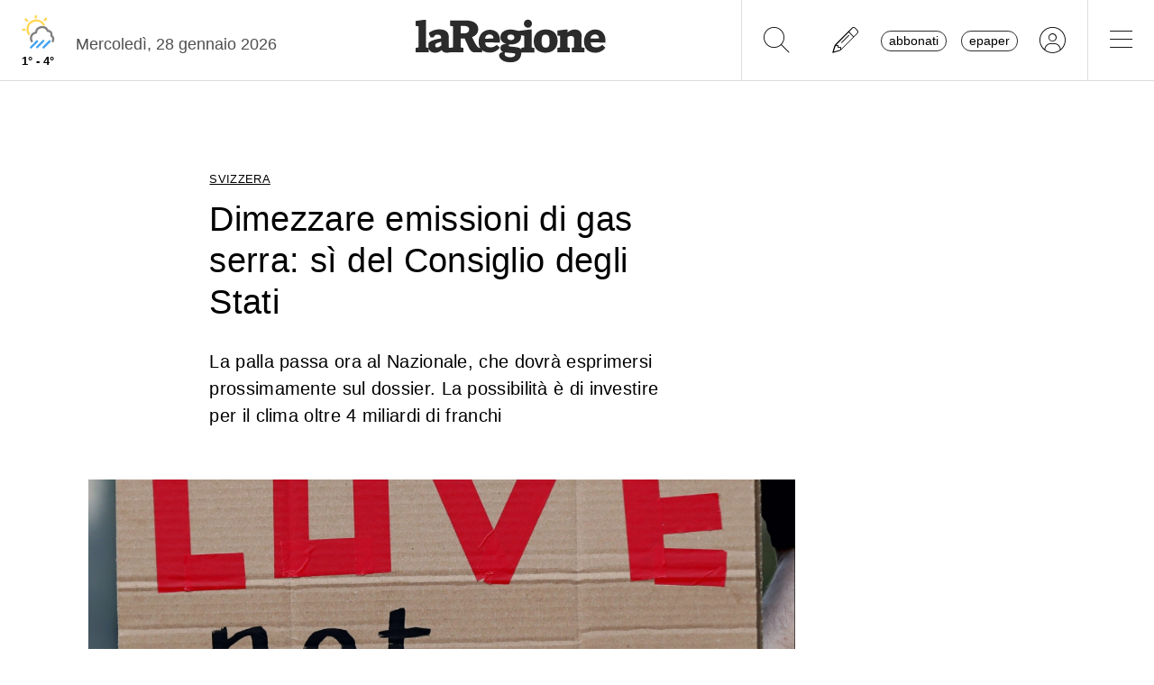

--- FILE ---
content_type: text/html; charset=utf-8
request_url: https://www.laregione.ch/svizzera/svizzera/1700910/emissioni-legge-gas-serra-co2
body_size: 12007
content:
<!DOCTYPE html>
<html lang="it">
<head><script>(function(w,i,g){w[g]=w[g]||[];if(typeof w[g].push=='function')w[g].push(i)})
(window,'GTM-NBJN834','google_tags_first_party');</script><script>(function(w,d,s,l){w[l]=w[l]||[];(function(){w[l].push(arguments);})('set', 'developer_id.dY2E1Nz', true);
		var f=d.getElementsByTagName(s)[0],
		j=d.createElement(s);j.async=true;j.src='/lzsc/';
		f.parentNode.insertBefore(j,f);
		})(window,document,'script','dataLayer');</script>
<title>Dimezzare emissioni di gas serra: sì del Consiglio degli Stati | laRegione.ch</title>
<meta name="viewport" content="width=device-width, initial-scale=1, shrink-to-fit=no"><meta http-equiv="Content-Type" content="text/html; charset=utf-8" /><meta property="og:title" content="Dimezzare emissioni di gas serra: sì del Consiglio degli Stati" /><meta property="og:description" content="La palla passa ora al Nazionale, che dovrà esprimersi prossimamente sul dossier. La possibilità è di investire per il clima oltre 4 miliardi di franchi" /><meta property="og:type" content="article" /><meta property="og:image" content="https://media.laregione.ch/files/domains/laregione.ch/images/4c3p/f_-emissioni-legge-gas-serra-co2-1cmqd.jpg?v=2" /><meta property="og:site_name" content="laRegione" /><meta property="og:url" content="https://www.laregione.ch/svizzera/svizzera/1700910/emissioni-legge-gas-serra-co2" /><meta property="og:locale" content="it_IT" /><meta name="robots" content="index,follow" /><meta name="description" content="La palla passa ora al Nazionale, che dovrà esprimersi prossimamente sul dossier. La possibilità è di investire per il clima oltre 4 miliardi di franchi" />

<link rel="stylesheet" type="text/css" href="/lib/nuevo/skins/nuevo/videojs.min.css?fmt=8bbb5094" /><link rel="stylesheet" type="text/css" href="/lib/nuevo/plugins/videojs.ima.min.css?fmt=5ad3866e" /><link rel="stylesheet" type="text/css" href="/lib/sweetalert2/dist/sweetalert2.min.css?fmt=0342bb2f" /><link rel="stylesheet" type="text/css" href="/lib/font-awesome6/css/all.min.css?fmt=63c76357" /><link rel="stylesheet" type="text/css" href="/lib/mbd5/css/mdb.min.css?fmt=1cc724c8" /><link rel="stylesheet" type="text/css" href="/lib/mbd5/css/plugins/treeview.min.css?fmt=2dfe51e1" /><link rel="stylesheet" type="text/css" href="/lib/mbd5/css/plugins/all.min.css?fmt=b101f0c6" /><link rel="stylesheet" type="text/css" href="/lib/mbd5/css/modules/sidenav.min.css?fmt=79be03fc" /><link rel="stylesheet" type="text/css" href="/lib/mbd5/css/modules/modal.min.css?fmt=93627d48" /><link rel="stylesheet" type="text/css" href="/lib/mbd5/css/plugins/multi-carousel.min.css?fmt=5344adf4" /><link rel="stylesheet" type="text/css" href="/lib/mbd5/css/modules/animate.min.css?fmt=3e95b6fd" /><link rel="stylesheet" type="text/css" href="/lib/mbd5/css/modules/chips.min.css?fmt=a6029141" /><link rel="stylesheet" type="text/css" href="/lib/pickadate/themes/default.css?fmt=0b2b1160" /><link rel="stylesheet" type="text/css" href="/lib/pickadate/themes/default.date.css?fmt=e0ddd207" /><link rel="stylesheet" type="text/css" href="/lib/pickadate/themes/default.time.css?fmt=71a9cb74" /><link rel="stylesheet" type="text/css" href="/lib/swiper/swiper-bundle.min.css?fmt=7858cbce" /><link rel="stylesheet" type="text/css" href="/layout/css/laregione.ch/layout.css?fmt=11ed6fe2" /><link rel="stylesheet" type="text/css" href="/layout/css/modals.css?fmt=90502a8a" /><link rel="stylesheet" type="text/css" href="/layout/css/laregione.ch/block_text.css?fmt=98734d7c" /><link rel="stylesheet" type="text/css" href="/layout/css/laregione.ch/com_cover.css?fmt=dcb6740d" /><link rel="stylesheet" type="text/css" href="/layout/css/laregione.ch/block_html.css?fmt=86cf0acd" /><link rel="stylesheet" type="text/css" href="/layout/css/laregione.ch/com_tags.css?fmt=2ee1e3ea" /><link rel="stylesheet" type="text/css" href="/layout/css/laregione.ch/com_social_toolbar.css?fmt=00000000" /><link rel="stylesheet" type="text/css" href="/layout/css/laregione.ch/com_banner.css?fmt=78c5476d" /><link rel="stylesheet" type="text/css" href="/layout/css/laregione.ch/com_button.css?fmt=4e14bbba" /><link rel="stylesheet" type="text/css" href="/layout/css/laregione.ch/com_item.css?fmt=1bea8dfa" /><link rel="stylesheet" type="text/css" href="/layout/css/laregione.ch/header.css?fmt=7b06205e" /><link rel="stylesheet" type="text/css" href="/layout/css/laregione.ch/footer.css?fmt=cc014e4e" />
<script src="https://www.gstatic.com/firebasejs/12.4.0/firebase-app-compat.js"></script><script src="https://www.gstatic.com/firebasejs/12.4.0/firebase-analytics-compat.js"></script><script src="https://www.gstatic.com/firebasejs/12.4.0/firebase-messaging-compat.js"></script><script src="https://www.gstatic.com/firebasejs/12.4.0/firebase-auth-compat.js"></script><script src="https://www.gstatic.com/firebasejs/12.4.0/firebase-firestore-compat.js"></script><script src="https://www.gstatic.com/firebasejs/12.4.0/firebase-installations-compat.js"></script><script src="/js/laregione.ch/iubenda.js?fmt=e111034a"></script><link rel="preload" as="font" href="/lib/font-awesome6/webfonts/fa-solid-900.woff2?v=2023.11.06" type="font/woff2" crossorigin /><link rel="preload" as="font" href="/lib/font-awesome6/webfonts/fa-regular-400.woff2?v=2023.11.06" type="font/woff2" crossorigin /><link rel="preload" as="font" href="/lib/font-awesome6/webfonts/fa-brands-400.woff2?v=2023.11.06" type="font/woff2" crossorigin /><link rel="preload" as="font" href="/lib/font-awesome6/webfonts/fa-light-300.woff2?v=2023.11.06" type="font/woff2" crossorigin /><script type="text/javascript" src="//cdn.iubenda.com/cs/tcf/stub-v2.js"></script><script type="text/javascript" src="//cdn.iubenda.com/cs/tcf/safe-tcf-v2.js"></script><script type="text/javascript" src="//cdn.iubenda.com/cs/iubenda_cs.js" charset="UTF-8" async></script><script> // carica questo script solamente dopo che iubenda sia stato caricato var dataLayer = window.dataLayer = window.dataLayer || []; function gtag(){dataLayer.push(arguments);} gtag('js', new Date()); gtag('consent', 'default', { 'analytics_storage': 'denied' });	(function(w,d,s,l,i){w[l]=w[l]||[];w[l].push({'gtm.start':	new Date().getTime(),event:'gtm.js'});var f=d.getElementsByTagName(s)[0],	j=d.createElement(s),dl=l!='dataLayer'?'&l='+l:'';j.async=true;j.src=	'https://www.googletagmanager.com/gtm.js?id='+i+dl;f.parentNode.insertBefore(j,f);	})(window,document,'script','dataLayer','GTM-KPRHSL6'); console.log('GTM Loaded'); </script> <script>/*Javascript https redirect per cache HTML */	var loc = window.location.href+"";	if (loc.indexOf("http://")==0){	window.location.href = loc.replace("http://","https://");	}</script><script src='https://www.google.com/recaptcha/api.js'></script><link rel="shortcut icon" href="/img/laregione.ch/favicons/favicon.ico" type="image/x-icon" /><link rel="android-touch-icon" sizes="180x180" href="/img/laregione.ch/favicons/apple-touch-icon.png" /><link rel="apple-touch-icon" sizes="57x57" href="/img/laregione.ch/favicons/apple-icon-57x57.png" /><link rel="apple-touch-icon" sizes="60x60" href="/img/laregione.ch/favicons/apple-icon-60x60.png" /><link rel="apple-touch-icon" sizes="72x72" href="/img/laregione.ch/favicons/apple-icon-72x72.png" /><link rel="apple-touch-icon" sizes="76x76" href="/img/laregione.ch/favicons/apple-icon-76x76.png" /><link rel="apple-touch-icon" sizes="114x114" href="/img/laregione.ch/favicons/apple-icon-114x114.png" /><link rel="apple-touch-icon" sizes="120x120" href="/img/laregione.ch/favicons/apple-icon-120x120.png" /><link rel="apple-touch-icon" sizes="144x144" href="/img/laregione.ch/favicons/apple-icon-144x144.png" /><link rel="apple-touch-icon" sizes="152x152" href="/img/laregione.ch/favicons/apple-icon-152x152.png" /><link rel="apple-touch-icon" sizes="180x180" href="/img/laregione.ch/favicons/apple-icon-180x180.png" /><link rel="icon" type="image/png" sizes="192x192" href="/img/laregione.ch/favicons/android-icon-192x192.png" /><link rel="icon" type="image/png" sizes="32x32" href="/img/laregione.ch/favicons/favicon-32x32.png" /><link rel="icon" type="image/png" sizes="96x96" href="/img/laregione.ch/favicons/favicon-96x96.png" /><link rel="icon" type="image/png" sizes="16x16" href="/img/laregione.ch/favicons/favicon-16x16.png" /><link rel="mask-icon" href="/img/laregione.ch/favicons/safari-pinned-tab.svg" color="#5bbad5" /><meta name="theme-color" content="#ffffff" /><meta name="apple-itunes-app" content="app-id=1320937454"><meta name="google-play-app" content="app-id=ch.laregione.app"><link rel="manifest" href="/img/laregione.ch/favicons/manifest.json" /><meta name="referrer" content="no-referrer-when-downgrade"><link rel="preload" as="font" href="/lib/font-awesome/fonts/fontawesome-webfont.woff2?v=4.6.3&t=1" type="font/woff2" crossorigin /><link rel="preconnect" href="https://fonts.gstatic.com" crossorigin /><link rel="dns-prefetch" href="https://fonts.gstatic.com" /><link rel="preload" as="style" href="https://fonts.googleapis.com/css?family=PT+Serif:400,700&display=swap" /><link rel="canonical" href="https://www.laregione.ch/svizzera/svizzera/1700910/emissioni-legge-gas-serra-co2"/><link rel="amphtml" href="https://amp.laregione.ch/svizzera/svizzera/1700910/emissioni-legge-gas-serra-co2"><meta property="fb:app_id" content="307656632662531" /><meta property="article:publisher" content="218519214877957" /><meta property="article:published_time" content="2023-09-28T18:17:49+0200" /><meta property="article:modified_time" content="2023-09-28T19:44:05+0200" /><meta property="article:section" content="Notizie Svizzera" /><meta property="og:image:type" content="image/jpeg" /><meta property="og:image:width" content="1200" /><meta property="og:image:height" content="630" /><meta property="og:image" content="https://media.laregione.ch/files/domains/laregione.ch/images/4c3p/f_-emissioni-legge-gas-serra-co2-1cmqd.jpg?v=2" /><meta property="og:image:url" content="https://media.laregione.ch/files/domains/laregione.ch/images/4c3p/f_-emissioni-legge-gas-serra-co2-1cmqd.jpg?v=2" /><meta property="og:image:secure_url" content="https://media.laregione.ch/files/domains/laregione.ch/images/4c3p/f_-emissioni-legge-gas-serra-co2-1cmqd.jpg?v=2" /><meta property="og:image:alt" content="Dalla protesta alla legge" /><meta name="twitter:card" content="summary_large_image"><meta name="twitter:title" content="Dimezzare emissioni di gas serra: sì del Consiglio degli Stati"><meta name="twitter:description" content="La palla passa ora al Nazionale, che dovrà esprimersi prossimamente sul dossier. La possibilità è di investire per il clima oltre 4 miliardi di franchi"><meta name="twitter:image" content="https://media.laregione.ch/files/domains/laregione.ch/images/4c3p/f_-emissioni-legge-gas-serra-co2-1cmqd.jpg?v=2"><script type="application/ld+json">[{"@context":"https:\/\/schema.org","@type":"NewsArticle","mainEntityOfPage":"https:\/\/www.laregione.ch\/svizzera\/svizzera\/1700910\/emissioni-legge-gas-serra-co2","headline":"Dimezzare emissioni di gas serra: s\u00ec del Consiglio degli Stati","description":"La palla passa ora al Nazionale, che dovr\u00e0 esprimersi prossimamente sul dossier. La possibilit\u00e0 \u00e8 di investire per il clima oltre 4 miliardi di franchi","image":["https:\/\/media.laregione.ch\/files\/domains\/laregione.ch\/images\/4c3p\/-emissioni-legge-gas-serra-co2-1cmqd.jpg?v=2","https:\/\/media.laregione.ch\/files\/domains\/laregione.ch\/images\/4c3p\/l_-emissioni-legge-gas-serra-co2-1cmqd.jpg?v=2","https:\/\/media.laregione.ch\/files\/domains\/laregione.ch\/images\/4c3p\/s_-emissioni-legge-gas-serra-co2-1cmqd.jpg?v=2"],"datePublished":"2023-09-28T18:17:49+02:00","dateModified":"2023-09-28T19:44:05+02:00","author":[{"@type":"Person","name":" Red.Web","url":"https:\/\/www.laregione.ch\/authors\/352"}],"publisher":{"@type":"Organization","name":"laRegione","url":"https:\/\/www.laregione.ch","logo":"https:\/\/www.laregione.ch\/img\/laregione.ch\/appicons\/logo.png"}},{"@context":"https:\/\/schema.org","@type":"Organization","name":"laRegione","url":"https:\/\/www.laregione.ch","logo":"https:\/\/www.laregione.ch\/img\/laregione.ch\/appicons\/logo.png","sameAs":["https:\/\/www.facebook.com\/laregione\/","https:\/\/www.instagram.com\/laregione\/"]},{"@context":"https:\/\/schema.org","@type":"WebSite","url":"https:\/\/www.laregione.ch","potentialAction":{"@type":"SearchAction","target":"https:\/\/www.laregione.ch\/cerca\/?q={search_term_string}","query-input":"required name=search_term_string"}},{"@context":"https:\/\/schema.org","@type":"BreadcrumbList","itemListElement":[{"@type":"ListItem","position":1,"name":"Svizzera","item":"https:\/\/www.laregione.ch\/svizzera"},{"@type":"ListItem","position":2,"name":"Svizzera","item":"https:\/\/www.laregione.ch\/svizzera\/svizzera"},{"@type":"ListItem","position":3,"name":"Dimezzare emissioni di gas serra: s\u00ec del Consiglio degli Stati","item":"https:\/\/www.laregione.ch\/svizzera\/svizzera\/1700910\/emissioni-legge-gas-serra-co2"}]}]</script>
</head>
<body>
<noscript><iframe src="https://www.googletagmanager.com/ns.html?id=GTM-KPRHSL6"	height="0" width="0" style="display:none;visibility:hidden"></iframe></noscript><header class="bg-white"> <nav class="navbar p-0 w-100 shadow-0 sticky" data-mdb-sticky-direction="both"> <div class="d-flex w-100 align-items-stretch justify-content-between"> <div class="d-flex order-1 order-md-0 flex-md-shrink-1 flex-grow-1 justify-content-end justify-content-md-start"> <a href="/meteo" class="weather-container d-flex flex-column align-items-center justify-content-center h-100 px-md-3"> <img src="https://media.laregione.ch/files/domains/laregione.ch/meteo/11.svg" alt="Icona Meteo"/> <div class="min-max-temp"> 1&deg; - 4&deg; </div> </a>  <div class="d-none d-lg-flex align-items-center justify-content-center pt-2"> <div> Mercoled&igrave;, 28 gennaio 2026 </div> <span class="ps-2" id="cmsAdminBarOpen"></span> </div> </div>  <div class="logo ps-2 ps-md-0 order-0 order-md-1 flex-md-grow-1"> <a href="/" data-link="/"> <img class="imgLogolaReg" src="/img/laregione.ch/laregione_logo_grigio.svg" alt="laRegione"/> </a> </div> <div class="d-flex align-items-stretch justify-content-end order-2"> <div class="d-none d-md-flex">  <div class="nav-separator"></div>  <button class="btn btn-link bg-transparent px-3 px-md-4 text-black" alt="cerca" title="cerca" type="button" data-link="@goTo" data-url="/cerca"> <i class="fa-thin fa-search fa-2x"></i> </button>  <button class="btn btn-link bg-transparent px-3 px-md-4 text-black" alt="segnalaci" title="segnalaci" type="button" data-link="@goTo" data-url="/report"> <i class="fa-thin fa-pencil fa-2x"></i> </button>  <div id="loginLaregHeader" class="d-none d-md-flex align-items-center justify-content-center" data-link="@initLarLogin" data-fire-on="load"> <div id="loginLaregHeaderDiv" style="display:none;"> <div id="loginLaregHeaderLogin" class="d-flex align-items-center"> <button id="btnTplAbbonati" class="btn btn-link text-black text-lowercase border border-dark rounded-pill px-2 py-0 me-3" type="button" data-link="@goTo" data-url="https://aboshop.laregione.ch"> Abbonati </button> <button id="btnTplLeggi" class="btn btn-link text-black text-lowercase border border-dark rounded-pill px-2 py-0" type="button" data-link="@goTo" data-url="/login"> Epaper </button> <button id="btnTplLogin" class="btn btn-link text-black bg-transparent px-3 px-md-4" type="button" data-link="@goTo" data-url="/login"> <i class="fa-thin fa-circle-user fa-2x"></i> </button> <span class="loginUsername" id="loginUsername" style="display:none;"></span> </div> </div> </div> <div class="nav-separator"></div> </div>  <button class="btn btn-link bg-transparent px-4 text-black" type="button" data-link="@openTopMenu"> <i class="fa-thin fa-bars fa-2x"></i> </button> </div> </div> </nav>  <div class="top-menu border-0 border-md-1 shadow-1"> <div class="row d-flex d-md-none mb-3"> <div class="col-12 d-flex justify-content-end align-items-stretch">  <button class="btn btn-link bg-transparent px-3 text-black" type="button" data-link="@goTo" data-url="/cerca"> <i class="fa-thin fa-search fa-2x"></i> </button>  <button class="btn btn-link bg-transparent px-3 px-md-4 text-black" alt="segnalaci" title="segnalaci" type="button" data-link="@goTo" data-url="/report"> <i class="fa-thin fa-pencil fa-2x"></i> </button>  <div id="loginLaregHeaderMobile" class="leggi_lareg loginNewDebugMobile ms-3 d-flex justify-content-end align-items-center" data-link="@initLarLogin" data-fire-on="load"> <div id="loginLaregHeaderMsg"></div> <div id="loginLaregHeaderLogin" class="d-flex align-items-center"> <button class="btn btn-link text-black text-lowercase border border-dark rounded-pill px-2 py-0 me-3" type="button" data-link="@goTo" data-url="https://aboshop.laregione.ch"> Abbonati </button> <button class="btn btn-link text-black text-lowercase border border-dark rounded-pill px-2 py-0" type="button" data-link="@goTo" data-url="/login"> epaper </button> <button class="btn btn-link text-black bg-transparent px-3 px-md-4" type="button" data-link="@goTo" data-url="/login"> <i class="fa-thin fa-circle-user fa-2x"></i> </button> </div> </div> </div> </div> <div class="row"> <div class="col-12 col-md-7"> <ul class="top-menu-left"> <li class="menu-item d-flex flex-column"><a href="/cantone">Cantone&nbsp;<i class="fa fa-chevron-right" style="font-size:12px;"></i></a><div class="menu-subsections d-flex flex-column"> <a href="/cantone/ticino">Ticino</a><a href="/cantone/bellinzonese">Bellinzonese</a><a href="/cantone/locarnese">Locarnese</a><a href="/cantone/luganese">Luganese</a><a href="/cantone/mendrisiotto">Mendrisiotto</a><a href="/cantone/grigioni">Grigioni</a></div></li><li class="menu-item d-flex flex-column"><a href="/svizzera">Svizzera&nbsp;<i class="fa fa-chevron-right" style="font-size:12px;"></i></a><div class="menu-subsections d-flex flex-column"> <a href="/svizzera/votazioni-federali">Votazioni federali</a></div></li><li class="menu-item d-flex flex-column"><a href="/estero">Estero&nbsp;<i class="fa fa-chevron-right" style="font-size:12px;"></i></a><div class="menu-subsections d-flex flex-column"> <a href="/estero/confine">Confine</a><a href="/estero/estero">Estero</a><a href="/estero/america-a-pezzi">America a pezzi</a></div></li><li class="menu-item d-flex flex-column"><a href="/sport">Sport&nbsp;<i class="fa fa-chevron-right" style="font-size:12px;"></i></a><div class="menu-subsections d-flex flex-column"> <a href="/sport/hockey">Hockey</a><a href="/sport/calcio">Calcio</a><a href="/sport/calcio-regionale">Calcio regionale</a><a href="/sport/sci">Sci</a><a href="/sport/tennis">Tennis</a><a href="/sport/formula-1">Formula 1</a><a href="/sport/altri-sport">Altri sport</a><a href="/sport/storie-mondiali">Storie mondiali</a><a href="/sport/sportellate">Sportellate</a><a href="/sport/luce-rossa">Luce rossa</a><a href="/sport/album-mondiale">Album mondiale</a></div></li><li class="menu-item d-flex flex-column"><a href="/culture">Culture&nbsp;<i class="fa fa-chevron-right" style="font-size:12px;"></i></a><div class="menu-subsections d-flex flex-column"> <a href="/culture/arte">Arte</a><a href="/culture/spettacoli">Spettacoli</a><a href="/culture/culture">Culture</a><a href="/culture/pensiero">Pensiero</a><a href="/culture/scienze">Scienze</a><a href="/culture/societa">Società</a><a href="/culture/musica">Musica</a><a href="/culture/locarno-film-festival">Locarno Film Festival</a><a href="/culture/castellinaria">Castellinaria</a></div></li><li class="menu-item d-flex flex-column"><a href="/economia">Economia&nbsp;<i class="fa fa-chevron-right" style="font-size:12px;"></i></a><div class="menu-subsections d-flex flex-column"> </div></li><li class="menu-item d-flex flex-column"><a href="/opinioni">Opinioni&nbsp;<i class="fa fa-chevron-right" style="font-size:12px;"></i></a><div class="menu-subsections d-flex flex-column"> <a href="/opinioni/commento">Commento</a><a href="/opinioni/l-analisi">L'analisi</a><a href="/opinioni/la-formica-rossa">La formica rossa</a><a href="/i-contributi">I contributi</a><a href="/i-contributi/lettere-dei-lettori">Lettere dei lettori</a><a href="/i-contributi/i-dibattiti">I dibattiti</a></div></li><li class="menu-item d-flex flex-column"><a href="/rubriche">Rubriche&nbsp;<i class="fa fa-chevron-right" style="font-size:12px;"></i></a><div class="menu-subsections d-flex flex-column"> <a href="/inchieste-e-approfondimenti">Inchieste e approfondimenti </a><a href="/rubriche/viaggi">Viaggi</a><a href="/rubriche/tecnologia">Tecnologia</a><a href="/rubriche/storie-bestiali">Storie bestiali</a><a href="/rubriche/curiosita">Curiosità</a><a href="/rubriche/architettura">Architettura</a><a href="/rubriche/auto-e-moto">Auto e moto</a><a href="/rubriche/i-diplomati">I diplomati</a><a href="/rubriche/quando-cade-un-quadro">Quando cade un quadro</a><a href="/rubriche/salute-mentale">Salute mentale</a><a href="/rubriche/salute-sessuale">Salute sessuale</a><a href="/rubriche/ticino-scienza">Ticino Scienza</a><a href="/rubriche/scienza-e-medicina">Scienza e medicina</a><a href="/rubriche/educazione">Educazione</a><a href="/rubriche/qualcosa-di-buono">Qualcosa di buono</a></div></li><li class="menu-item d-flex flex-column"><a href="/temablog">TemaBlog&nbsp;<i class="fa fa-chevron-right" style="font-size:12px;"></i></a><div class="menu-subsections d-flex flex-column"> <a href="/temablog/gaia-wwf">#gaia #wwf</a><a href="/temablog/publiredazionale">#publiredazionale</a><a href="/temablog/le-aziende-informano">#le aziende informano</a></div></li><li class="menu-item d-flex flex-column hide-header"><a href="servizi">Altre pagine&nbsp;<i class="fa fa-chevron-right" style="font-size:12px;"></i></a><div class="menu-subsections d-flex flex-column"> <a href="/notizie/">24h</a><a href="/notizie/yesterday">Archivio</a><a href="/le-brevi-dal-giornale">In breve</a><a href="/infoazienda">Info azienda</a><a href="/team">Team</a><a href="/promo">Promozioni</a><a href="/concorsi">Concorsi</a><a href="/tombola">Tombola</a><a href="/fumetti">Fumetto</a><a href="/vignette">Vignette</a><a href="/contatti">Scrivici</a></div></li> </ul> </div> <div class="col-12 col-md-3 ms-auto pb-5"> <div class="row"> <div class="col-12 d-md-none b">Altre pagine</div><a href="/notizie/" class="top-menu-right-item">24h</a><a href="/notizie/yesterday" class="top-menu-right-item">Archivio</a><a href="/le-brevi-dal-giornale" class="top-menu-right-item">In breve</a><a href="https://www.ticino7.ch" target="_blank" class="top-menu-right-item">Ticino7</a><a href="https://epaper.laregione.ch" target="_blank" class="top-menu-right-item">E-paper</a><a href="/newsletter/subscribe" class="top-menu-right-item">Newsletter</a><a href="/login" class="top-menu-right-item">Login</a><a href="/cerca" class="top-menu-right-item">Ricerche</a><a href="https://tuttojob.ch" target="_blank" class="top-menu-right-item">Annunci di lavoro</a><a href="/agenda/eventi" class="top-menu-right-item">Agenda</a><a href="/sostegno" class="top-menu-right-item">Sostienici</a><div class="col-12 mt-3 b">Canali informativi</div><a href="https://whatsapp.com/channel/0029VaD6PbxCnA7zpjIq7t25" target="_blank" class="top-menu-right-item">Canale WhatsApp</a><a href="/rss" class="top-menu-right-item">Rss</a><div class="col-12 mt-3 b">Concorsi</div><a href="/concorsi" class="top-menu-right-item">Concorsi</a><a href="/servizi/lettere/quando-cade-un-quadro" class="top-menu-right-item">Quando cade un quadro</a><div class="col-12 mt-3 b">Altre pagine</div><a href="/promo" class="top-menu-right-item">Promozioni</a><a href="/quotidianoinclasse" class="top-menu-right-item">Quotidiano in classe</a><a href="/servizi/lettere/quando-cade-un-quadro" class="top-menu-right-item">Quando cade un quadro</a><a href="/hockeymanager" class="top-menu-right-item">Hockey Manager</a><a href="/oroscopo" class="top-menu-right-item">Oroscopo</a><a href="/giochi" class="top-menu-right-item">Giochi</a><a href="/vignette" class="top-menu-right-item">Vignette</a><a href="/infoazienda" class="top-menu-right-item">Info azienda</a><a href="/tombola" class="top-menu-right-item">Tombola</a><a href="/fumetti" class="top-menu-right-item">Fumetti</a><div class="col-12 mt-3 b">Abbonati</div><a href="https://aboshop.laregione.ch" class="top-menu-right-item">Prova gratis</a><a href="https://aboshop.laregione.ch" class="top-menu-right-item">Mensile</a><a href="https://aboshop.laregione.ch" class="top-menu-right-item">Annuale</a><div class="col-12 mt-3 b">Contatti</div><a href="/report" class="top-menu-right-item">Segnala notizie</a><a href="/servizi/contatti" class="top-menu-right-item">Scrivici</a><a href="/servizi/abbonamenti" class="top-menu-right-item">Abbonamenti</a><a href="/team" class="top-menu-right-item">Team</a><a href="/annunci-funebri" class="top-menu-right-item">Annunci funebri</a><a href="/faq/abbonamenti" class="top-menu-right-item">FAQ</a> </div> </div> </div> </div></header><div class="sidebar-left sticky" data-mdb-sticky-direction="both" data-mdb-sticky-boundary="true" data-mdb-sticky-offset="70" data-mdb-sticky-delay="70"> <div class="ad skybridgeleft" data-link="@loadAd" data-fire-on="load" data-position="skybridgeleft" data-sites="web"></div></div><div class="sidebar-right sticky" data-mdb-sticky-direction="both" data-mdb-sticky-boundary="true" data-mdb-sticky-offset="70" data-mdb-sticky-delay="70"> <div class="ad maxisky" data-link="@loadAd" data-fire-on="load" data-position="maxisky" data-sites="web"></div></div>
<div class="ad maxiboard" data-link="@loadAd" data-fire-on="load" data-position="maxiboard"></div>
<div class="container"><div class="row"></div><div class="row"><div class="col-12"><div class="row justify-content-center"><div class="col-12 col-lg-10 p-3 rcontent"><div class="row"><div class="col-12 col-lg-8"><div class="top_title">Svizzera</div></div><div class="col-12 col-lg-8"><div class="title article_title"><h1>Dimezzare emissioni di gas serra: sì del Consiglio degli Stati</h1></div></div><div class="col-12 col-lg-8"><div class="subtitle article_subtitle"><h2><blockquote>La palla passa ora al Nazionale, che dovrà esprimersi prossimamente sul dossier. La possibilità è di investire per il clima oltre 4 miliardi di franchi</blockquote></h2></div></div><div class="col-12 col-lg-8 col-lg-12 cover-col"><div class="cover"><div id="com_cover_img"><img src="https://media.laregione.ch/files/domains/laregione.ch/images/sizes/1440x756/4c3p/f_-emissioni-legge-gas-serra-co2-1cmqd.jpg?v=2" width="100%" /><div class="d-flex align-items-center justify-content-between mt-2"><div class="description pe-2">Dalla protesta alla legge</div><div class="credit">(Keystone)</div></div></div></div></div><div class="col-12 col-lg-8"><div class="com-signature mb-2"> <div class="d-flex float-start"><div class="date">28 settembre 2023</div><div class="mx-2">|</div></div><div class="authors fw-bold"><a class="author"> <span>Ats, <span style="font-weight:normal">a cura</span> <a class="author" href="/authors/352/red-web" data-link="/authors/352/red-web"><span class="author_foto" style="background-image: url('https://media.laregione.ch/files/users/8MSU_RB81_211116090351.jpg')"></span></a><span style="font-weight:normal">di</span> <a href="/authors/352/red-web" data-link="/authors/352/red-web"> Red.Web</a></span></a></div> <div class="pb-2"></div></div></div><div class="col-12 col-lg-8"><div class="block_html flex-wrap"><p>Entro sette anni le emissioni di gas serra dovranno essere dimezzate rispetto al valore registrato nel 1990. È quanto prevede la revisione della legge sul CO², approvata dal Consiglio degli Stati senza opposizioni. La palla passa ora al Nazionale, che dovrà esprimersi prossimamente sul dossier.</p></div></div><div class="col-12 col-lg-8"><div class="block_html flex-wrap"><p>Elaborato dopo il no incassato in votazione popolare nel giugno 2021, il progetto governativo si riallaccia alla vigente legge, prorogata dal Parlamento fino al 2024, e prevede misure per il periodo dal 2025 al 2030.</p></div></div><div class="col-12 col-lg-8"><div class="block_html flex-wrap"><p>Il progetto consente alla Confederazione di investire negli anni in questione complessivamente circa 4,1 miliardi di franchi nella protezione del clima. L'aliquota di 120 franchi per tonnellata di CO² rimane invariata, ma non ci saranno nuove tasse.</p></div></div><div class="col-12 col-lg-8"><div class="block_html flex-wrap"><h2 class="sottotitoli">Infrastrutture di ricarica</h2></div></div><div class="col-12 col-lg-8"><div class="block_html flex-wrap"><p>Nella giornata di giovedì si è svolta la seconda parte del dibattito, interrotto per raggiunti limiti di tempo lunedì sera. Restavano alcuni punti combattuti da passare in rassegna: per esempio il plenum, sconfessando il Consiglio federale, ha scelto di respingere il sostegno finanziario per le infrastrutture di ricarica per veicoli elettrici in edifici con più unità abitative, presso le aziende o nei parcheggi pubblicamente accessibili.</p></div></div><div class="col-12 col-lg-8"><div class="block_html flex-wrap"><p>La messa a disposizione di tali infrastrutture è un compito che spetta ai privati, ha detto a nome della maggioranza il relatore commissionale Damian Müller (Plr). Una minoranza di sinistra ha tentato di fare muro, ma è stata sconfitta per 25 a 10.</p></div></div><div class="col-12 col-lg-8"><div class="block_html flex-wrap"><h2 class="sottotitoli">Traffico pesante</h2></div></div><div class="col-12 col-lg-8"><div class="block_html flex-wrap"><p>Circa la tassa sul traffico pesante commisurata alle prestazioni per gli autocarri a propulsione elettrica, i "senatori" non hanno voluto modificare la normativa in vigore, al contrario dell'esecutivo, che aveva inserito un'esenzione dall'imposta per i veicoli elettrici fino al 31 dicembre 2030.</p></div></div><div class="col-12 col-lg-8"><div class="block_html flex-wrap"><p>Ai veicoli elettrici o alimentati con carburanti rinnovabili dovrebbe venire applicata una riduzione differenziata in funzione della tecnologia impiegata, ha dichiarato dal canto suo Martin Schmid (Plr/Gr), esponendo una terza formulazione possibile, battuta però in fase di voto 27-11. Il governo già tuttora ha la possibilità di esentare i mezzi elettrici e a idrogeno dal pagamento della tassa, ha ritenuto la maggioranza.</p></div></div><div class="col-12 col-lg-8"><div class="block_html flex-wrap"><h2 class="sottotitoli">Due astensioni</h2></div></div><div class="col-12 col-lg-8"><div class="block_html flex-wrap"><p>Inoltre, questa volta seguendo il governo, gli Stati hanno deciso di sopprimere entro il 2026 le agevolazioni fiscali previste per l'imposta sugli oli per gli autobus a motore diesel impiegati nel trasporto pubblico. Anche in questo settore bisognerà dunque intraprendere una transizione verso l'elettrico.</p></div></div><div class="col-12 col-lg-8"><div class="block_html flex-wrap"><p>Alla fine, al momento del voto d'insieme, il progetto è stato approvato per 34 a 0. Ci sono tuttavia state due astensioni dai ranghi dei Verdi, che auspicavano maggiore severità su taluni aspetti del disegno.</p></div></div><div class="col-12 col-lg-8"><div class="block_html flex-wrap"><h2 class="sottotitoli">Decisioni di lunedì</h2></div></div><div class="col-12 col-lg-8"><div class="block_html flex-wrap"><p>Tre giorni fa erano già stati trattati vari altri punti salienti della legge. Ad esempio, la Camera dei Cantoni ha stabilito che la riduzione delle emissioni dovrà farsi per due terzi in Svizzera e per un terzo all'estero. Circa i valori obiettivo di CO² applicabili alle nuove automobili, nel 2030 le emissioni delle vetture, in riferimento al valore di base determinante per il 2021, non dovranno eccedere il 45%.</p></div></div><div class="col-12 col-lg-8"><div class="block_html flex-wrap"><p>Inoltre, non verrà più considerato il peso dei mezzi nuovi negli obiettivi relativi ai parchi veicoli. In questo modo si vuole abolire il falso incentivo che porterebbe a importare auto particolarmente pesanti. L'obbligo di compensazione per gli importatori di carburante, che scade alla fine del 2024, sarà mantenuto e verrà aumentata al 90% la quota massima di emissioni di CO² da bilanciare.</p></div></div><div class="col-12 col-lg-8"><div class="block_html flex-wrap"><p>Nel trasporto aereo, i fornitori dovranno miscelare al cherosene venduto in Svizzera per il rifornimento una determinata quota di carburanti rinnovabili. Come misura di accompagnamento, fino al 2029 verranno promossi progetti pilota per lo sviluppo e la produzione di questo genere di combustibili per l'aviazione.</p></div></div><div class="col-12 col-lg-8"></div></div><div class="row"><div class="col-12 col-lg-8"><div class="block_html flex-wrap"><div class="pt-1 pb-1 mb-3 mt-3 border-top border-bottom"><a href="https://www.whatsapp.com/channel/0029VaD6PbxCnA7zpjIq7t25" style="font-size:0.95rem;text-decoration:none;" target="_blank">Entra nel <span style="color:#00a82b;font-weight:bold;">canale WhatsApp</span> de laRegione e non perderti le notizie più importanti <i class="fa fa-chevron-right" style="font-size:12px;color:#00a82b;font-weight:bold;"></i></a></div></div></div><div class="col-12 col-lg-8 mb-4"><div class="row"><div class="col-12 col-lg-7 d-flex align-items-center justify-content-start"><div class="com-tags d-flex justify-content-start align-items-center flex-wrap"><a href="/temi/co" class="tag fw-bold fs-8 me-2">co²</a><a href="/temi/gas-serra" class="tag fw-bold fs-8 me-2">gas serra</a><a href="/temi/inquinamento" class="tag fw-bold fs-8 me-2">inquinamento</a></div></div><div class="col-12 col-lg-5 d-flex align-items-center justify-content-end"><div class="social-toolbar d-flex flex-column"><div class="d-flex justify-content-between align-items-center"><div class="d-flex justify-content-start align-items-center me-2"></div><div class="d-flex justify-content-end align-items-center"><div class="d-inline-flex align-items-center"><button type="button" class="btn btn-floating shadow-0 btn-outline-dark border-1 m-1 btn-share-social" onclick="window.location.href = 'mailto:?subject=Articolo&body=Leggi questo articolo su LaRegione: https%3A%2F%2Fwww.laregione.ch%2Fsvizzera%2Fsvizzera%2F1700910%2Femissioni-legge-gas-serra-co2';"><i class="fa-light fa-envelope"></i></button><button type="button" class="btn btn-floating shadow-0 btn-outline-dark border-1 m-1 btn-share-social d-none" data-link="@playAudio" data-fire-on="click" data-url="https://audio.tio.ch/lareg3434566?l=it&u=http%3A%2F%2Fwww.laregione.ch%2Fext%2Faudio.php%3Fia%3D1700910&v=paola&c=2&vt=2&test=test.mp3&abc=1"><i class="fa-solid fa-headphones fs-5"></i></button><button type="button" class="btn btn-floating shadow-0 btn-outline-dark border-1 m-1 btn-share-social" onclick="share_open(600,500,'https://www.facebook.com/sharer/sharer.php?u=https%3A%2F%2Fwww.laregione.ch%2Fsvizzera%2Fsvizzera%2F1700910%2Femissioni-legge-gas-serra-co2','facebook');"><i class="fab fa-facebook-f"></i></button><button type="button" class="btn btn-floating shadow-0 btn-outline-dark border-1 m-1 btn-share-social" onclick="share_open(600,500,'https://twitter.com/intent/tweet?&url=https%3A%2F%2Fwww.laregione.ch%2Fsvizzera%2Fsvizzera%2F1700910%2Femissioni-legge-gas-serra-co2','twitter');"><i class="fab fa-x-twitter"></i></button><button type="button" class="btn btn-floating shadow-0 btn-outline-dark border-1 m-1 btn-share-social d-none" onclick="share_open(600,500,'','linkedin');"><i class="fab fa-linkedin"></i></button><button type="button" class="btn btn-floating shadow-0 btn-outline-dark border-1 m-1 btn-share-social" onclick="share_open(600,500,'https://api.whatsapp.com/send?text=Leggi questo articolo su LaRegione: https%3A%2F%2Fwww.laregione.ch%2Fsvizzera%2Fsvizzera%2F1700910%2Femissioni-legge-gas-serra-co2','whatsapp');"><i class="fab fa-whatsapp"></i></button></div></div></div></div></div></div></div><div class="col-12 col-lg-5 d-flex align-items-center justify-content-end"><div class="ad monsterboard" data-link="@loadAd" data-fire-on="load" data-position="monsterboard" data-blockType="web"></div></div></div><div class="row"><div class="col-12 col-lg-8 similar"><div class="row"><div class="col-12"><div class="subheader home-header border_bottom_section_ d-flex align-items-center justify-content-start" data-link="@goTo" data-url="/svizzera" data-><div class="subheader-title d-flex align-items-center me-2"><span class="section-color background_section_"></span>SVIZZERA</div><div class="subheader-icon"><i class="fa fa-chevron-right" style="font-size:12px;"></i></div></div></div></div><div class="row"><div class="col-12 col-xlg-6"><div class="com-item reverse title-serif noimage subtitle-small"><a href="/svizzera/svizzera/1900337/progetti-federale-franchi-miliardi-ge" data-link="/svizzera/svizzera/1900337/progetti-federale-franchi-miliardi-ge" class="stretched-link text-black"><div class="row"><div class="col-text"><div class="d-flex align-items-start mb-1"><div><span class="live-span badge bg-danger color-white d-none">LIVE</span><span class="live-span d-none">&nbsp;</span><span class="section-title">SVIZZERA</span></div><div class="highlights d-none"><div class="ico-text ico-live ico-live-pulse"><div class="ico-live-pulse-ico circle-pulse"></div><div class="ico-live-pulse-text">LIVE</div></div></div></div><div class="title">CF fissa progetti ferroviari e stradali prioritari</div><div class="subtitle"><p>Aumentare la capacità ferroviaria, ridurre le strozzature sulle strade nazionali e promuovere i ...</div><div class="authors d-none"></div><div class="time">35 min</div></div><div class="col-image"><img src="" alt="" class="img-fluid w-100" /><div class="overlay"></div></div></div></a></div></div><div class="col-12 col-xlg-6"><div class="com-item reverse title-serif noimage subtitle-small"><a href="/svizzera/svizzera/1900336/ata-autostrade-governo-ignora-punta" data-link="/svizzera/svizzera/1900336/ata-autostrade-governo-ignora-punta" class="stretched-link text-black"><div class="row"><div class="col-text"><div class="d-flex align-items-start mb-1"><div><span class="live-span badge bg-danger color-white d-none">LIVE</span><span class="live-span d-none">&nbsp;</span><span class="section-title">SVIZZERA</span></div><div class="highlights d-none"><div class="ico-text ico-live ico-live-pulse"><div class="ico-live-pulse-ico circle-pulse"></div><div class="ico-live-pulse-text">LIVE</div></div></div></div><div class="title">ATA: "governo punta su autostrade, ignora il voto popolare"</div><div class="subtitle"><p>Il Consiglio federale insiste sulle autostrade, ignorando un chiaro verdetto popolare: è la ...</div><div class="authors d-none"></div><div class="time">41 min</div></div><div class="col-image"><img src="" alt="" class="img-fluid w-100" /><div class="overlay"></div></div></div></a></div></div><div class="col-12 col-xlg-6"><div class="com-item reverse title-serif noimage subtitle-small"><a href="/svizzera/svizzera/1900329/prodotti-veganuary-vegani-restano-nicchia" data-link="/svizzera/svizzera/1900329/prodotti-veganuary-vegani-restano-nicchia" class="stretched-link text-black"><div class="row"><div class="col-text"><div class="d-flex align-items-start mb-1"><div><span class="live-span badge bg-danger color-white d-none">LIVE</span><span class="live-span d-none">&nbsp;</span><span class="section-title">SVIZZERA</span></div><div class="highlights d-none"><div class="ico-text ico-live ico-live-pulse"><div class="ico-live-pulse-ico circle-pulse"></div><div class="ico-live-pulse-text">LIVE</div></div></div></div><div class="title">Veganuary suscita interesse, ma prodotti vegani restano di nicchia</div><div class="subtitle"><p>Con la campagna vegana Veganuary, i supermercati svizzeri attirano i clienti con prodotti a base ...</div><div class="authors d-none"></div><div class="time">54 min</div></div><div class="col-image"><img src="" alt="" class="img-fluid w-100" /><div class="overlay"></div></div></div></a></div></div><div class="col-12 col-xlg-6"><div class="com-item reverse title-serif noimage subtitle-small"><a href="/svizzera/svizzera/1900318/minacce-servizi-cf-federale-sic" data-link="/svizzera/svizzera/1900318/minacce-servizi-cf-federale-sic" class="stretched-link text-black"><div class="row"><div class="col-text"><div class="d-flex align-items-start mb-1"><div><span class="live-span badge bg-danger color-white d-none">LIVE</span><span class="live-span d-none">&nbsp;</span><span class="section-title">SVIZZERA</span></div><div class="highlights d-none"><div class="ico-text ico-live ico-live-pulse"><div class="ico-live-pulse-ico circle-pulse"></div><div class="ico-live-pulse-text">LIVE</div></div></div></div><div class="title">CF: servizi segreti, più poteri per riconoscere minacce</div><div class="subtitle"><p>Permettere al Servizio delle attivit&agrave; informative della Confederazione (SIC) di essere in ...</div><div class="authors d-none"></div><div class="time">1 ora</div></div><div class="col-image"><img src="" alt="" class="img-fluid w-100" /><div class="overlay"></div></div></div></a></div></div></div></div><div class="col-12 col-xlg-6"><div class="ad promotion" data-link="@loadAd" data-fire-on="load" data-position="promotion"></div></div><div class="row"><div class="col-12 col-lg-8 d-flex align-items-center justify-content-start"><div class="block_html flex-wrap"><div><div id="adnz_business-click_1">&nbsp;</div></div></div></div></div></div></div></div></div></div><div class="row"><div class="col-12 col-lg-8 d-flex align-items-center justify-content-start"><div class="ad skybridgeleft" data-link="@loadAd" data-fire-on="load" data-position="skybridgeleft"></div></div><script>var jsvars = {page_id : "3",matomo_page : "article",section_name : "svizzera",sub_section_name : "svizzera",canonical_url : "https:\/\/www.laregione.ch\/svizzera\/svizzera\/1700910\/emissioni-legge-gas-serra-co2",content_type_id : "1",matomo_content_type : "article",content_id : "1700910",mp_tax : "",page_time : 1769613732,server_addr : "10.208.130.115",server_load_ms : 33.39};</script></div></div>
<noscript><img src="https://analytics.laregione.ch?a=noscript:1700910:1:1:3:1:1" style="border:0" alt="" /></noscript><footer class="bg-white text-black text-start mt-5"><div class="container"><div class="row"><div class="col-12"><section class="footer-logo text-start"><a href="/" data-link="/"><img class="imgLogolaReg" src="/img/laregione.ch/laregione_logo_grigio.svg" alt="laRegione" height="50px" /></a></section><section class="footer-sections border-dark border-top py-3 d-none d-md-block"><ul class="menu-sections"><li class="menu-item d-flex flex-column"><a href="/cantone">Cantone&nbsp;<i class="fa fa-chevron-right" style="font-size:12px;"></i></a><div class="menu-subsections d-flex flex-column"> <a href="/cantone/ticino">Ticino</a><a href="/cantone/bellinzonese">Bellinzonese</a><a href="/cantone/locarnese">Locarnese</a><a href="/cantone/luganese">Luganese</a><a href="/cantone/mendrisiotto">Mendrisiotto</a><a href="/cantone/grigioni">Grigioni</a></div></li><li class="menu-item d-flex flex-column"><a href="/svizzera">Svizzera&nbsp;<i class="fa fa-chevron-right" style="font-size:12px;"></i></a><div class="menu-subsections d-flex flex-column"> <a href="/svizzera/votazioni-federali">Votazioni federali</a></div></li><li class="menu-item d-flex flex-column"><a href="/estero">Estero&nbsp;<i class="fa fa-chevron-right" style="font-size:12px;"></i></a><div class="menu-subsections d-flex flex-column"> <a href="/estero/confine">Confine</a><a href="/estero/estero">Estero</a><a href="/estero/america-a-pezzi">America a pezzi</a></div></li><li class="menu-item d-flex flex-column"><a href="/sport">Sport&nbsp;<i class="fa fa-chevron-right" style="font-size:12px;"></i></a><div class="menu-subsections d-flex flex-column"> <a href="/sport/hockey">Hockey</a><a href="/sport/calcio">Calcio</a><a href="/sport/calcio-regionale">Calcio regionale</a><a href="/sport/sci">Sci</a><a href="/sport/tennis">Tennis</a><a href="/sport/formula-1">Formula 1</a><a href="/sport/altri-sport">Altri sport</a><a href="/sport/storie-mondiali">Storie mondiali</a><a href="/sport/sportellate">Sportellate</a><a href="/sport/luce-rossa">Luce rossa</a><a href="/sport/album-mondiale">Album mondiale</a></div></li><li class="menu-item d-flex flex-column"><a href="/culture">Culture&nbsp;<i class="fa fa-chevron-right" style="font-size:12px;"></i></a><div class="menu-subsections d-flex flex-column"> <a href="/culture/arte">Arte</a><a href="/culture/spettacoli">Spettacoli</a><a href="/culture/culture">Culture</a><a href="/culture/pensiero">Pensiero</a><a href="/culture/scienze">Scienze</a><a href="/culture/societa">Società</a><a href="/culture/musica">Musica</a><a href="/culture/locarno-film-festival">Locarno Film Festival</a><a href="/culture/castellinaria">Castellinaria</a></div></li><li class="menu-item d-flex flex-column"><a href="/economia">Economia&nbsp;<i class="fa fa-chevron-right" style="font-size:12px;"></i></a><div class="menu-subsections d-flex flex-column"> </div></li><li class="menu-item d-flex flex-column"><a href="/opinioni">Opinioni&nbsp;<i class="fa fa-chevron-right" style="font-size:12px;"></i></a><div class="menu-subsections d-flex flex-column"> <a href="/opinioni/commento">Commento</a><a href="/opinioni/l-analisi">L'analisi</a><a href="/opinioni/la-formica-rossa">La formica rossa</a><a href="/i-contributi">I contributi</a><a href="/i-contributi/lettere-dei-lettori">Lettere dei lettori</a><a href="/i-contributi/i-dibattiti">I dibattiti</a></div></li><li class="menu-item d-flex flex-column"><a href="/rubriche">Rubriche&nbsp;<i class="fa fa-chevron-right" style="font-size:12px;"></i></a><div class="menu-subsections d-flex flex-column"> <a href="/inchieste-e-approfondimenti">Inchieste e approfondimenti </a><a href="/rubriche/viaggi">Viaggi</a><a href="/rubriche/tecnologia">Tecnologia</a><a href="/rubriche/storie-bestiali">Storie bestiali</a><a href="/rubriche/curiosita">Curiosità</a><a href="/rubriche/architettura">Architettura</a><a href="/rubriche/auto-e-moto">Auto e moto</a><a href="/rubriche/i-diplomati">I diplomati</a><a href="/rubriche/quando-cade-un-quadro">Quando cade un quadro</a><a href="/rubriche/salute-mentale">Salute mentale</a><a href="/rubriche/salute-sessuale">Salute sessuale</a><a href="/rubriche/ticino-scienza">Ticino Scienza</a><a href="/rubriche/scienza-e-medicina">Scienza e medicina</a><a href="/rubriche/educazione">Educazione</a><a href="/rubriche/qualcosa-di-buono">Qualcosa di buono</a></div></li><li class="menu-item d-flex flex-column"><a href="/temablog">TemaBlog&nbsp;<i class="fa fa-chevron-right" style="font-size:12px;"></i></a><div class="menu-subsections d-flex flex-column"> <a href="/temablog/gaia-wwf">#gaia #wwf</a><a href="/temablog/publiredazionale">#publiredazionale</a><a href="/temablog/le-aziende-informano">#le aziende informano</a></div></li><li class="menu-item d-flex flex-column hide-header"><a href="servizi">Altre pagine&nbsp;<i class="fa fa-chevron-right" style="font-size:12px;"></i></a><div class="menu-subsections d-flex flex-column"> <a href="/notizie/">24h</a><a href="/notizie/yesterday">Archivio</a><a href="/le-brevi-dal-giornale">In breve</a><a href="/infoazienda">Info azienda</a><a href="/team">Team</a><a href="/promo">Promozioni</a><a href="/concorsi">Concorsi</a><a href="/tombola">Tombola</a><a href="/fumetti">Fumetto</a><a href="/vignette">Vignette</a><a href="/contatti">Scrivici</a></div></li></ul></section><section class="fw-bold fs-8 p-4 border-top"><div class="row"><div class="col-12 col-lg-12 d-flex flex-column flex-sm-row align-items-center justify-content-center"><div><a href="/infoazienda/app"><img style="width:60px;border-radius:12px;" src="https://media.laregione.ch/files/domains/laregione.ch/loghi/lar_online_512x512.webp" /></a></div><div><a href="https://apps.apple.com/us/app/id1320937454" target="_blank"><img style="width:130px;" src="https://media.laregione.ch/files/domains/laregione.ch/30anni/apple_store.png" /></a></div><div><a href="https://play.google.com/store/apps/details?id=ch.laregione.app" target="_blank"><img style="width:130px;" src="https://media.laregione.ch/files/domains/laregione.ch/30anni/google-play-badge.png" /></a></div></div></div></section><section class="text-center py-3"><div class="row align-items-center"><div class="col-12 col-md-6"><div class="footer-links d-flex flex-wrap justify-content-center justify-content-md-start fs-8"><a href="/servizi/abbonamenti" data-link="@goTo" data-url="/servizi/abbonamenti">Abbonamenti</a><a href="/disclaimer" data-link="@goTo" data-url="/disclaimer">Disclaimer</a><a href="/impressum" data-link="@goTo" data-url="/impressum">Impressum</a><a href="/servizi/contatti" data-link="@goTo" data-url="/servizi/contatti">Contatti</a><a href="/faq/abbonamenti" data-link="@goTo" data-url="/faq/abbonamenti">FAQ</a><a href="https://regiopress.ch/contatti" target="_blank" data-link="@goTo" data-url="https://regiopress.ch/contatti" data-target="_blank">Pubblicità</a><a href="/annunci-funebri" data-link="@goTo" data-url="/annunci-funebri">Annunci funebri</a><div class="mb-3 mb-md-0"><a href="https://www.iubenda.com/privacy-policy/58181008/legal" class="iubenda-nostyle iubenda-noiframe iubenda-embed iubenda-noiframe" title="Privacy Policy"><i class="fa-solid fa-shield-keyhole"></i> Privacy Policy</a><a href="https://www.iubenda.com/privacy-policy/58181008/cookie-policy" class="iubenda-nostyle iubenda-noiframe iubenda-embed iubenda-noiframe" title="Cookie Policy"><i class="fa-solid fa-shield-keyhole"></i> Cookie Policy</a><a href="https://www.iubenda.com/termini-e-condizioni/58181008" class="d-none iubenda-nostyle iubenda-noiframe iubenda-embed iubenda-noiframe" title="Termini e Condizioni"><i class="fa-solid fa-shield-keyhole"></i> Termini e Condizioni</a><a href="#" onclick="iubenda('openPreferences');return false;"><i class="fa-solid fa-shield-keyhole"></i> Preferenze privacy</a></div></div> </div><div class="col-12 col-md-6 text-center text-md-end"><a class="btn btn-floating shadow-0 btn-outline-dark m-1" href="https://www.facebook.com/laregione" role="button" data-link="@goTo" data-url="https://www.facebook.com/laregione" data-target="_blank" title="Facebook"><i class="fab fa-facebook-f"></i></a> <a class="btn btn-floating shadow-0 btn-outline-dark m-1" href="https://www.instagram.com/laregione" role="button" data-link="@goTo" data-url="https://www.instagram.com/laregione" data-target="_blank" title="Instagram"><i class="fab fa-instagram"></i></a><a class="btn btn-floating shadow-0 btn-outline-dark m-1" href="https://www.linkedin.com/company/5242338/" role="button" data-link="@goTo" data-url="https://www.linkedin.com/company/5242338/" data-target="_blank" title="Linkedin"><i class="fab fa-linkedin-in"></i></a><a class="btn btn-floating shadow-0 btn-outline-dark m-1" href="/rss" role="button" data-link="@goTo" data-url="/rss"><i class="far fa-rss"></i></a><a class="btn btn-floating shadow-0 btn-outline-dark m-1" href="https://wa.me/41793836010" role="button" data-link="@goTo" data-url="https://wa.me/41793836010" data-target="_blank" title="WhatsApp"><i class="fab fa-whatsapp"></i></a><a class="btn btn-floating shadow-0 btn-outline-dark m-1" href="https://whatsapp.com/channel/0029VaD6PbxCnA7zpjIq7t25" role="button" data-link="@goTo" data-url="https://whatsapp.com/channel/0029VaD6PbxCnA7zpjIq7t25" data-target="_blank" title="WhatsApp Channel"><img src="https://media.laregione.ch/files/domains/laregione.ch/loghi/whatsapp_channels_33x33.png" style="width:16px;"></a><a class="btn btn-floating shadow-0 btn-outline-dark m-1" href="https://www.threads.net/@laregione" role="button" data-link="@goTo" data-url="https://www.threads.net/@laregione" data-target="_blank" title="Threads"><i class="fab fa-threads"></i></a><a class="btn btn-floating shadow-0 btn-outline-dark m-1" href="https://t.me/laregione_bot" role="button" data-link="@goTo" data-url="https://t.me/laregione_bot" data-target="_blank"><i class="fab fa-telegram"></i></a><a class="btn btn-floating shadow-0 btn-outline-dark m-1" data-link="@goTo" data-url="/contatti" role="button"><i class="far fa-envelope"></i></a></div></div></section><section class="text-center fw-bold fs-8 p-4 border-top">&copy; Regiopress SA, Tutti i diritti riservati<br />Salvo diversa indicazione, tutti i diritti di foto, video e testi pubblicati su laregione.ch appartengono a Regiopress SA o ai suoi fornitori.</section></div></div></div></footer>
<script src="/lib/jquery/jquery-3.6.0.min.js?fmt=e2f166e5"></script><script src="/lib/utils/md5.js?fmt=dae32e7d"></script><script src="/lib/howlerjs/howler.min.js?fmt=26cc31ed"></script><script src="https://imasdk.googleapis.com/js/sdkloader/ima3.js"></script><script src="/lib/nuevo/video.min.js?fmt=88dfcf1e"></script><script src="/lib/nuevo/it_custom.js?fmt=c3f2dacf"></script><script src="/lib/nuevo/plugins/videojs-contrib-ads.min.js?fmt=93c5d168"></script><script src="/lib/nuevo/plugins/videojs.ima.min.js?fmt=ff6dcfaa"></script><script src="/lib/nuevo/nuevo.min.js?fmt=a9d0e448"></script><script src="/lib/videojs/video-js-youtube.js?fmt=2b2de3a4"></script><script src="/lib/videojs/video-js-tiostats.js?fmt=89bb8211"></script><script src="https://cdnjs.cloudflare.com/ajax/libs/moment.js/2.29.2/moment.min.js"></script><script src="/lib/sweetalert2/dist/sweetalert2.all.min.js?fmt=d0e128d9"></script><script src="https://cdn.jsdelivr.net/npm/chart.js@2.8.0"></script><script src="/lib/mbd5/js/mdb.min.js?fmt=e8a4ca13"></script><script src="/lib/mbd5/js/plugins/treeview.min.js?fmt=2e0ed815"></script><script src="/lib/mbd5/js/plugins/all.min.js?fmt=dfa2eafb"></script><script src="/lib/mbd5/js/modules/sidenav.min.js?fmt=8c12e981"></script><script src="/lib/mbd5/js/modules/modal.min.js?fmt=106a63fe"></script><script src="/lib/mbd5/js/plugins/multi-carousel.min.js?fmt=6062496d"></script><script src="/lib/mbd5/js/modules/lazy-load.min.js?fmt=7bf441ac"></script><script src="/lib/mbd5/js/modules/infinite-scroll.min.js?fmt=1c7cd1a5"></script><script src="/lib/mbd5/js/modules/animate.min.js?fmt=0b26765d"></script><script src="/lib/mbd5/js/modules/chips.min.js?fmt=b66a0c8e"></script><script src="/js/app.js?fmt=3e0f4ec8"></script><script src="/lib/mytio/js/intl-messageformat.js?fmt=bcb5a3c0"></script><script src="/lib/mytio/js/marked.min.js?fmt=447cefa2"></script><script src="/lib/mytio/js/api.mytio.js?fmt=6e9c89b6"></script><script src="/js/api.push.js?fmt=95323a0b"></script><script src="/lib/ponyfill/css-vars-ponyfill.min.js?fmt=41332388"></script><script src="/lib/pickadate/picker.js?fmt=a82c0bef"></script><script src="/lib/pickadate/picker.date.js?fmt=7bc81e0e"></script><script src="/lib/pickadate/picker.time.js?fmt=ea66404d"></script><script src="/lib/pickadate/legacy.js?fmt=1cf7b65b"></script><script src="/lib/pickadate/translations/it_IT.js?fmt=c5af259a"></script><script src="/lib/swiper/swiper-bundle.min.js?fmt=4712736b"></script><script src="/js/app.lareg.js?fmt=079d6aa1"></script><script src="/js/laregione.ch/app.visitorId.js?fmt=6efe41a3"></script><script src="/js/app.init.lareg.responsive.js?fmt=6470bf94"></script><script src="/js/app.lareg.login.js?fmt=93cb6028"></script><script src="/js/app.lareg.login.jwt.js?fmt=42b8ea26"></script><script src="/layout/js/datepicker.js?fmt=a7563298"></script><script src="/js/laregione.ch/ads/adcheck.js?fmt=90a05785"></script><script src="/layout/js/laregione.ch/block_html.js?fmt=02b0cb6c"></script><script src="/layout/js/com_social_toolbar.js?fmt=e710a023"></script><script src="/layout/js/laregione.ch/header.js?fmt=0157f4a5"></script><script src="https://www.laregione.ch/ext/pdata.php?id=12740&t=responsive&a=&d=&h=d751713988987e9331980363e24189ce&fmt=97b61951"></script>
<script defer src="https://static.cloudflareinsights.com/beacon.min.js/vcd15cbe7772f49c399c6a5babf22c1241717689176015" integrity="sha512-ZpsOmlRQV6y907TI0dKBHq9Md29nnaEIPlkf84rnaERnq6zvWvPUqr2ft8M1aS28oN72PdrCzSjY4U6VaAw1EQ==" data-cf-beacon='{"version":"2024.11.0","token":"1e0f75fb82e5408a8a52387e71e4313d","r":1,"server_timing":{"name":{"cfCacheStatus":true,"cfEdge":true,"cfExtPri":true,"cfL4":true,"cfOrigin":true,"cfSpeedBrain":true},"location_startswith":null}}' crossorigin="anonymous"></script>
</body>
</html>